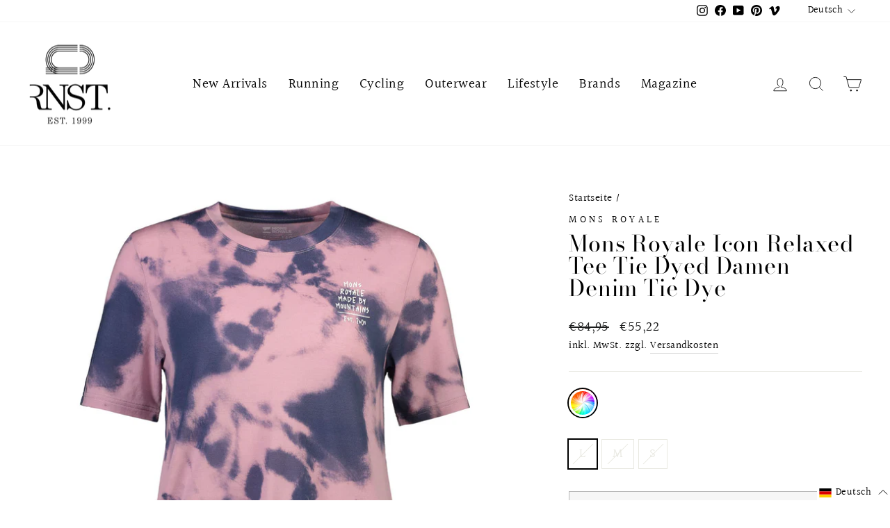

--- FILE ---
content_type: application/javascript; charset=utf-8
request_url: https://cs.iubenda.com/cookie-solution/confs/js/21451981.js
body_size: -131
content:
_iub.csRC = { consApiKey: 'noBPupj8xpdKXasjAbzUUiA5HeYj264M', brand: 'Complianz', publicId: '59aaab22-a6e5-4fd6-9cc7-f2c1954fd742', floatingGroup: false };
_iub.csEnabled = true;
_iub.csPurposes = [4,1,5,3,2];
_iub.cpUpd = 1759698172;
_iub.csFeatures = {"geolocation_setting":true,"cookie_solution_white_labeling":1,"rejection_recovery":false,"full_customization":true,"multiple_languages":true,"mobile_app_integration":false};
_iub.csT = null;
_iub.googleConsentModeV2 = true;
_iub.totalNumberOfProviders = 12;
